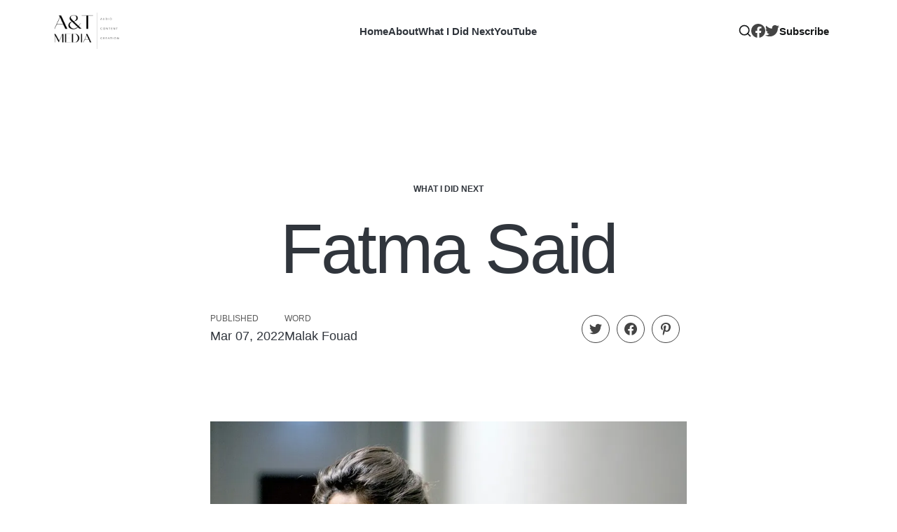

--- FILE ---
content_type: text/html; charset=utf-8
request_url: https://www.at-media-group.com/what-i-did-next/fatma-said/
body_size: 8699
content:
<!DOCTYPE html>
<html lang="en">

<head>
    <meta charset="utf-8">
    <meta name="viewport" content="width=device-width, initial-scale=1">
    <title>Fatma Said</title>
    <link rel="stylesheet" href="https://www.at-media-group.com/assets/built/screen.css?v=9fe412fe2f">
    <style>
        :root {
            --background-color: #ffffff;
        }
    </style>
    <script>
        /* The script for calculating the color contrast was taken from
        https://gomakethings.com/dynamically-changing-the-text-color-based-on-background-color-contrast-with-vanilla-js/ */
        var accentColor = getComputedStyle(document.documentElement).getPropertyValue('--background-color');
        accentColor = accentColor.trim().slice(1);
        var r = parseInt(accentColor.substr(0, 2), 16);
        var g = parseInt(accentColor.substr(2, 2), 16);
        var b = parseInt(accentColor.substr(4, 2), 16);
        var yiq = ((r * 299) + (g * 587) + (b * 114)) / 1000;
        var textColor = (yiq >= 128) ? 'dark' : 'light';

        document.documentElement.className = `has-${textColor}-text`;
    </script>

    <link rel="preconnect" href="https://fonts.googleapis.com">
    <link rel="preconnect" href="https://fonts.gstatic.com" crossorigin>
    <link href="https://fonts.googleapis.com/css2?family=Libre+Baskerville:ital,wght@0,400;0,700;1,400&display=swap" rel="stylesheet">

    <meta name="description" content="Since starting out at the iconic La Scala theatre in Milan, Fatma Said tours the world as a soprano bringing beloved roles to life in productions spanning the traditional languages of opera; Italian, German, French and Russian.">
    <link rel="canonical" href="https://www.at-media-group.com/what-i-did-next/fatma-said/">
    <meta name="referrer" content="no-referrer-when-downgrade">
    
    <meta property="og:site_name" content="A&amp;T Media">
    <meta property="og:type" content="article">
    <meta property="og:title" content="Fatma Said">
    <meta property="og:description" content="Since starting out at the iconic La Scala theatre in Milan, Fatma Said tours the world as a soprano bringing beloved roles to life in productions spanning the traditional languages of opera; Italian, German, French and Russian.">
    <meta property="og:url" content="https://www.at-media-group.com/what-i-did-next/fatma-said/">
    <meta property="og:image" content="https://www.at-media-group.com/content/images/2022/03/11FE18F9-4EA4-4814-B2D2-D627B83C279A.jpeg">
    <meta property="article:published_time" content="2022-03-07T11:00:00.000Z">
    <meta property="article:modified_time" content="2024-08-08T06:51:18.000Z">
    <meta property="article:tag" content="What I Did Next">
    <meta property="article:tag" content="Artists">
    
    <meta property="article:publisher" content="https://www.facebook.com/What-I-Did-Next-100675112285573">
    <meta name="twitter:card" content="summary_large_image">
    <meta name="twitter:title" content="Fatma Said">
    <meta name="twitter:description" content="Since starting out at the iconic La Scala theatre in Milan, Fatma Said tours the world as a soprano bringing beloved roles to life in productions spanning the traditional languages of opera; Italian, German, French and Russian.">
    <meta name="twitter:url" content="https://www.at-media-group.com/what-i-did-next/fatma-said/">
    <meta name="twitter:image" content="https://www.at-media-group.com/content/images/2022/03/11FE18F9-4EA4-4814-B2D2-D627B83C279A.jpeg">
    <meta name="twitter:label1" content="Written by">
    <meta name="twitter:data1" content="Malak Fouad">
    <meta name="twitter:label2" content="Filed under">
    <meta name="twitter:data2" content="What I Did Next, Artists">
    <meta name="twitter:site" content="@whatididnextpod">
    <meta property="og:image:width" content="1011">
    <meta property="og:image:height" content="722">
    
    <script type="application/ld+json">
{
    "@context": "https://schema.org",
    "@type": "Article",
    "publisher": {
        "@type": "Organization",
        "name": "A&amp;T Media",
        "url": "https://www.at-media-group.com/",
        "logo": {
            "@type": "ImageObject",
            "url": "https://www.at-media-group.com/content/images/2023/05/A-T-Media---Transparent-Trim-1.png"
        }
    },
    "author": {
        "@type": "Person",
        "name": "Malak Fouad",
        "image": {
            "@type": "ImageObject",
            "url": "https://www.at-media-group.com/content/images/2021/06/51A8DF67-8335-48A9-A962-27A2F82339A1.jpeg",
            "width": 640,
            "height": 640
        },
        "url": "https://www.at-media-group.com/author/malak-fouad/",
        "sameAs": []
    },
    "headline": "Fatma Said",
    "url": "https://www.at-media-group.com/what-i-did-next/fatma-said/",
    "datePublished": "2022-03-07T11:00:00.000Z",
    "dateModified": "2024-08-08T06:51:18.000Z",
    "image": {
        "@type": "ImageObject",
        "url": "https://www.at-media-group.com/content/images/2022/03/11FE18F9-4EA4-4814-B2D2-D627B83C279A.jpeg",
        "width": 1011,
        "height": 722
    },
    "keywords": "What I Did Next, Artists",
    "description": "Since starting out at the iconic La Scala theatre in Milan, Fatma Said tours the world as a soprano bringing beloved roles to life in productions spanning the traditional languages of opera; Italian, German, French and Russian.",
    "mainEntityOfPage": "https://www.at-media-group.com/what-i-did-next/fatma-said/"
}
    </script>

    <meta name="generator" content="Ghost 6.13">
    <link rel="alternate" type="application/rss+xml" title="A&amp;T Media" href="https://www.at-media-group.com/rss/">
    <script defer src="https://cdn.jsdelivr.net/ghost/portal@~2.56/umd/portal.min.js" data-i18n="true" data-ghost="https://www.at-media-group.com/" data-key="e522dfda88d1a8827bd73222cb" data-api="https://a-t-media.ghost.io/ghost/api/content/" data-locale="en" crossorigin="anonymous"></script><style id="gh-members-styles">.gh-post-upgrade-cta-content,
.gh-post-upgrade-cta {
    display: flex;
    flex-direction: column;
    align-items: center;
    font-family: -apple-system, BlinkMacSystemFont, 'Segoe UI', Roboto, Oxygen, Ubuntu, Cantarell, 'Open Sans', 'Helvetica Neue', sans-serif;
    text-align: center;
    width: 100%;
    color: #ffffff;
    font-size: 16px;
}

.gh-post-upgrade-cta-content {
    border-radius: 8px;
    padding: 40px 4vw;
}

.gh-post-upgrade-cta h2 {
    color: #ffffff;
    font-size: 28px;
    letter-spacing: -0.2px;
    margin: 0;
    padding: 0;
}

.gh-post-upgrade-cta p {
    margin: 20px 0 0;
    padding: 0;
}

.gh-post-upgrade-cta small {
    font-size: 16px;
    letter-spacing: -0.2px;
}

.gh-post-upgrade-cta a {
    color: #ffffff;
    cursor: pointer;
    font-weight: 500;
    box-shadow: none;
    text-decoration: underline;
}

.gh-post-upgrade-cta a:hover {
    color: #ffffff;
    opacity: 0.8;
    box-shadow: none;
    text-decoration: underline;
}

.gh-post-upgrade-cta a.gh-btn {
    display: block;
    background: #ffffff;
    text-decoration: none;
    margin: 28px 0 0;
    padding: 8px 18px;
    border-radius: 4px;
    font-size: 16px;
    font-weight: 600;
}

.gh-post-upgrade-cta a.gh-btn:hover {
    opacity: 0.92;
}</style><script async src="https://js.stripe.com/v3/"></script>
    <script defer src="https://cdn.jsdelivr.net/ghost/sodo-search@~1.8/umd/sodo-search.min.js" data-key="e522dfda88d1a8827bd73222cb" data-styles="https://cdn.jsdelivr.net/ghost/sodo-search@~1.8/umd/main.css" data-sodo-search="https://a-t-media.ghost.io/" data-locale="en" crossorigin="anonymous"></script>
    
    <link href="https://www.at-media-group.com/webmentions/receive/" rel="webmention">
    <script defer src="/public/cards.min.js?v=9fe412fe2f"></script>
    <link rel="stylesheet" type="text/css" href="/public/cards.min.css?v=9fe412fe2f">
    <script defer src="/public/comment-counts.min.js?v=9fe412fe2f" data-ghost-comments-counts-api="https://www.at-media-group.com/members/api/comments/counts/"></script>
    <script defer src="/public/member-attribution.min.js?v=9fe412fe2f"></script>
    <script defer src="/public/ghost-stats.min.js?v=9fe412fe2f" data-stringify-payload="false" data-datasource="analytics_events" data-storage="localStorage" data-host="https://www.at-media-group.com/.ghost/analytics/api/v1/page_hit"  tb_site_uuid="76c3534d-f5bc-4022-826e-e0a2930ce71a" tb_post_uuid="84bb2bc1-e20a-4655-8b63-2d5118205709" tb_post_type="post" tb_member_uuid="undefined" tb_member_status="undefined"></script><style>:root {--ghost-accent-color: #367754;}</style>
    <style>
  .c-post-card__visibility {
    display: none;
  }
</style>
<script>
  var search_api_key = '61b671b8e97c37ce1745a2aa63';
</script>
<script defer data-domain="at-media-group.com" src="https://plausible.io/js/plausible.js"></script>
<style>
@import url('https://fonts.googleapis.com/css2?family=Poppins:wght@200&display=swap');
    .c-content > p, .c-hero, .c-post-card__excerpt, .c-footer, div.c-content, div.c-content > ul { font-family: -apple-system, 'Poppins', sans-serif; }
     .c-logo__img { max-height: 52px; } 
    .c-footer { font-family: -apple-system, BlinkMacSystemFont, sans-serif; }
    .c-content > p { font-size: 1.1em; }
    .c-content > ul { font-size: 1em; }
  .gh-head-logo img {
    max-height: 52px;
  }
</style>
</head>

<body class="post-template tag-what-i-did-next tag-artists is-head-left-logo transparent-header">
<div class="site">
    <header id="gh-head" class="gh-head gh-outer">
        <div class="gh-head-inner container">
            <div class="gh-head-brand">
                <div class="gh-head-brand-wrapper">
                    <a class="gh-head-logo" href="https://www.at-media-group.com">
                            <img src="https://www.at-media-group.com/content/images/2023/05/A-T-Media---Transparent-Trim-1.png" alt="A&amp;T Media">
                    </a>
                </div>
                <button class="gh-search gh-icon-btn" aria-label="Search this site" data-ghost-search><svg xmlns="http://www.w3.org/2000/svg" viewBox="0 0 24 24" width="20" height="20" fill="none" stroke="currentColor" stroke-width="2" stroke-linecap="round" stroke-linejoin="round" class="feather feather-search"><circle cx="11" cy="11" r="8"/>
    <path d="m21 21-4.35-4.35"/>
</svg></button>
                <button class="gh-burger"></button>
            </div>

            <nav class="gh-head-menu">
                <ul class="nav">
    <li class="nav-home"><a href="https://www.at-media-group.com/">Home</a></li>
    <li class="nav-about"><a href="https://www.at-media-group.com/about/">About</a></li>
    <li class="nav-what-i-did-next nav-current-parent"><a href="https://www.at-media-group.com/what-i-did-next/">What I Did Next</a></li>
    <li class="nav-youtube"><a href="https://www.youtube.com/@What-I-Did-Next">YouTube</a></li>
</ul>

            </nav>

            <div class="gh-head-actions">
                <button class="gh-search gh-icon-btn" aria-label="Search this site" data-ghost-search><svg xmlns="http://www.w3.org/2000/svg" viewBox="0 0 24 24" width="20" height="20" fill="none" stroke="currentColor" stroke-width="2" stroke-linecap="round" stroke-linejoin="round" class="feather feather-search"><circle cx="11" cy="11" r="8"/>
    <path d="m21 21-4.35-4.35"/>
</svg></button>
                <div class="header-social">
                        <a class="header-social-item social-item-facebook"
                            href="https://www.facebook.com/What-I-Did-Next-100675112285573" target="_blank"
                            rel="noopener noreferrer" aria-label="Facebook">
                            <svg class="icon" viewBox="0 0 24 24" xmlns="http://www.w3.org/2000/svg"><path d="M23.9981 11.9991C23.9981 5.37216 18.626 0 11.9991 0C5.37216 0 0 5.37216 0 11.9991C0 17.9882 4.38789 22.9522 10.1242 23.8524V15.4676H7.07758V11.9991H10.1242V9.35553C10.1242 6.34826 11.9156 4.68714 14.6564 4.68714C15.9692 4.68714 17.3424 4.92149 17.3424 4.92149V7.87439H15.8294C14.3388 7.87439 13.8739 8.79933 13.8739 9.74824V11.9991H17.2018L16.6698 15.4676H13.8739V23.8524C19.6103 22.9522 23.9981 17.9882 23.9981 11.9991Z"/></svg>                        </a>

                        <a class="header-social-item social-item-twitter"
                            href="https://x.com/whatididnextpod" target="_blank"
                            rel="noopener noreferrer" aria-label="Twitter">
                            <svg class="icon" viewBox="0 0 24 24" xmlns="http://www.w3.org/2000/svg"><path d="M23.954 4.569c-.885.389-1.83.654-2.825.775 1.014-.611 1.794-1.574 2.163-2.723-.951.555-2.005.959-3.127 1.184-.896-.959-2.173-1.559-3.591-1.559-2.717 0-4.92 2.203-4.92 4.917 0 .39.045.765.127 1.124C7.691 8.094 4.066 6.13 1.64 3.161c-.427.722-.666 1.561-.666 2.475 0 1.71.87 3.213 2.188 4.096-.807-.026-1.566-.248-2.228-.616v.061c0 2.385 1.693 4.374 3.946 4.827-.413.111-.849.171-1.296.171-.314 0-.615-.03-.916-.086.631 1.953 2.445 3.377 4.604 3.417-1.68 1.319-3.809 2.105-6.102 2.105-.39 0-.779-.023-1.17-.067 2.189 1.394 4.768 2.209 7.557 2.209 9.054 0 13.999-7.496 13.999-13.986 0-.209 0-.42-.015-.63.961-.689 1.8-1.56 2.46-2.548l-.047-.02z"/></svg>                        </a>
                </div>
                <div class="gh-head-members">
                            <a class="gh-head-btn header-btn" href="#/portal/signup" data-portal="signup">Subscribe</a>
                </div>
            </div>
        </div>
    </header>

    <div class="site-content">
        
<main class="site-main">

        <article class="single ">

        <header class="single-header " style=";">
            <div class="single-header-top kg-canvas">
                    <div class="single-meta kg-width-wide">

                            <span class="single-meta-item single-meta-tag">
                                <a class="post-tag post-tag-what-i-did-next" href="/what-i-did-next/">What I Did Next</a>
                            </span>
                    </div>

                <h1 class="post-title kg-width-wide">Fatma Said</h1>

                    <div class="single-footer-top kg-width-">
                        <div class="single-meta-footer">
                            <div class="meta-item">
                                <div class="meta-label">Published</div>
                                <div class="meta-date">
                                    <time datetime="2022-03-07">
                                        Mar 07, 2022
                                    </time>
                                </div>
                            </div>
                            <div class="meta-item">
                                <div class="meta-label">Word</div>
                                <div class="meta-author">
                                    <span><a href="/author/malak-fouad/">Malak Fouad</a></span>
                                </div>
                            </div>
                        </div>
                        <div class="share">
    <a class="share-link share-link-twitter"
        href="https://twitter.com/intent/tweet?url=https://www.at-media-group.com/what-i-did-next/fatma-said/&text=Fatma%20Said"
        target="_blank" rel="noopener noreferrer">
        <svg class="icon" viewBox="0 0 24 24" xmlns="http://www.w3.org/2000/svg"><path d="M23.954 4.569c-.885.389-1.83.654-2.825.775 1.014-.611 1.794-1.574 2.163-2.723-.951.555-2.005.959-3.127 1.184-.896-.959-2.173-1.559-3.591-1.559-2.717 0-4.92 2.203-4.92 4.917 0 .39.045.765.127 1.124C7.691 8.094 4.066 6.13 1.64 3.161c-.427.722-.666 1.561-.666 2.475 0 1.71.87 3.213 2.188 4.096-.807-.026-1.566-.248-2.228-.616v.061c0 2.385 1.693 4.374 3.946 4.827-.413.111-.849.171-1.296.171-.314 0-.615-.03-.916-.086.631 1.953 2.445 3.377 4.604 3.417-1.68 1.319-3.809 2.105-6.102 2.105-.39 0-.779-.023-1.17-.067 2.189 1.394 4.768 2.209 7.557 2.209 9.054 0 13.999-7.496 13.999-13.986 0-.209 0-.42-.015-.63.961-.689 1.8-1.56 2.46-2.548l-.047-.02z"/></svg>    </a>
    <a class="share-link share-link-facebook"
        href="https://www.facebook.com/sharer.php?u=https://www.at-media-group.com/what-i-did-next/fatma-said/"
        target="_blank" rel="noopener noreferrer">
        <svg class="icon" viewBox="0 0 24 24" xmlns="http://www.w3.org/2000/svg"><path d="M23.9981 11.9991C23.9981 5.37216 18.626 0 11.9991 0C5.37216 0 0 5.37216 0 11.9991C0 17.9882 4.38789 22.9522 10.1242 23.8524V15.4676H7.07758V11.9991H10.1242V9.35553C10.1242 6.34826 11.9156 4.68714 14.6564 4.68714C15.9692 4.68714 17.3424 4.92149 17.3424 4.92149V7.87439H15.8294C14.3388 7.87439 13.8739 8.79933 13.8739 9.74824V11.9991H17.2018L16.6698 15.4676H13.8739V23.8524C19.6103 22.9522 23.9981 17.9882 23.9981 11.9991Z"/></svg>    </a>
    <a class="share-link"
        href="https://pinterest.com/pin/create/button/?url=https://www.at-media-group.com/what-i-did-next/fatma-said/&amp;media=&amp;description=Fatma%20Said"
        target="_blank" rel="noopener noreferrer"
        data-pin-do="none">
        <svg class="icon" xmlns="http://www.w3.org/2000/svg" viewBox="0 0 24 24"><path fill-rule="evenodd" d="M10.455 16.402c.76.025 1.446 1.03 3.456 1.03 3.774.024 6.372-2.868 7.18-6.666C23.91-2.395 4.72-3.45 2.76 7.383c-.465 2.55.294 5.49 2.28 6.446 1.519.735 1.617-1.372 1.151-2.28-2.058-4.019.417-7.646 3.652-8.675 3.04-.98 5.196-.172 6.838 1.52 2.108 2.18 1.152 8.112-1.348 9.999-.882.662-2.5.808-3.333.024-1.716-1.593.931-4.975.539-7.45-.392-2.451-4.264-2.083-4.46 1.52-.098 1.837.44 2.377.024 4.215-.662 2.94-2.671 8.945-1.25 11.298 2.083-.98 3.113-6.862 3.603-7.598Z" clip-rule="evenodd"/></svg>
    </a>
</div>                    </div>
            </div>

            <div class="single-header-bottom kg-canvas">
                        <figure class="single-media kg-width-narrow">
                            <img 
                                srcset="/content/images/size/w960/format/webp/2022/03/11FE18F9-4EA4-4814-B2D2-D627B83C279A.jpeg 750w,
                                        /content/images/size/w1140/format/webp/2022/03/11FE18F9-4EA4-4814-B2D2-D627B83C279A.jpeg 1140w,
                                        /content/images/size/w1920/format/webp/2022/03/11FE18F9-4EA4-4814-B2D2-D627B83C279A.jpeg 1920w"
                                sizes="640px"
                                src="/content/images/size/w1920/2022/03/11FE18F9-4EA4-4814-B2D2-D627B83C279A.jpeg" 
                                alt="Fatma Said">
                        </figure>
            </div>
        </header>


            <div class="single-excerpt-wrapper kg-canvas">
                <div class="single-excerpt">
                    Since starting out at the iconic La Scala theatre in Milan, Fatma Said tours the world as a soprano bringing beloved roles to life in productions spanning the traditional languages of opera; Italian, German, French and Russian.
                </div>
            </div>
        
    <div class="single-content gh-content kg-canvas">
        
<!--kg-card-begin: html-->
<iframe frameborder="0" height="200" scrolling="no" src="https://playlist.megaphone.fm?e=AMA6769874032" width="100%"></iframe>
<!--kg-card-end: html-->
<div class="kg-card kg-callout-card kg-callout-card-grey"><div class="kg-callout-emoji">💡</div><div class="kg-callout-text">his episode is brought to you by:<a href="https://marakez.net/?utm_source=at-media&utm_medium=website&utm_campaign=widn-s3">Marakez</a>, Spaces for Life<a href="https://efghermes.com/?utm_source=at-media&utm_medium=website&utm_campaign=widn-podcast-s3">EFG Hermes Holding</a>, a universal bank in Egypt with the leading investment bank franchise in frontier emerging markets (FEM)</div></div><p>We’re starting season 3 with the Soprano sensation Fatma Said. Fatma is a soprano taking the world of opera by storm. Since starting out at the iconic La Scala theatre in Milan, she tours the world as a soprano bringing beloved roles to life in productions spanning the traditional languages of opera; Italian, German, French and Russian.</p><p>In October 2020 Fatma released her debut album with Warner Classics called <a href="https://www.warnerclassics.com/release/el-nour/?utm_source=at-media&utm_medium=website&utm_campaign=widn-s3-fatma-said">El Nour</a>, where she crosses cultures from Spain, Egypt and France and encompasses classic opera with folks songs as well.</p><p>Listen to Fatma share the moments that changed her life around and about her exciting life on the stage. Her passion is heart-warming and contagious!</p><p>You can find her album, El Nour on various streaming platforms <a href="https://w.lnk.to/elnour?ref=at-media-group.com" rel="noopener noreferrer">here</a>.</p>
    </div>

                <div class="single-content gh-content kg-canvas">
                    <div class="single-cta-base">
                        <div class="single-cta-title">
                                Sign up for more
                        </div>
                        <p class="single-cta-desc">
                                Like these stories? You will (probably) love our weekly newsletter.
                        </p>

                            <form class="form-wrapper cover-form inline-form" data-members-form>
        <input class="auth-email" type="email" data-members-email placeholder="Your email..." required="true" autocomplete="false">
        

        <button class="button button-primary form-button" type="submit" aria-label="Submit">
            <span class="default">Subscribe</span>
            <span class="loader"><svg class="icon" xmlns="http://www.w3.org/2000/svg" viewBox="0 0 40 40">
    <path opacity="0.3" fill="currentColor" d="M20.201,5.169c-8.254,0-14.946,6.692-14.946,14.946c0,8.255,6.692,14.946,14.946,14.946 s14.946-6.691,14.946-14.946C35.146,11.861,28.455,5.169,20.201,5.169z M20.201,31.749c-6.425,0-11.634-5.208-11.634-11.634 c0-6.425,5.209-11.634,11.634-11.634c6.425,0,11.633,5.209,11.633,11.634C31.834,26.541,26.626,31.749,20.201,31.749z" />
    <path fill="currentColor" d="M26.013,10.047l1.654-2.866c-2.198-1.272-4.743-2.012-7.466-2.012h0v3.312h0 C22.32,8.481,24.301,9.057,26.013,10.047z">
        <animateTransform attributeType="xml" attributeName="transform" type="rotate" from="0 20 20" to="360 20 20" dur="0.5s" repeatCount="indefinite" />
    </path>
</svg></span>
            <span class="success">Email sent</span>
        </button>
    </form>
                    </div>
                </div>
</article>
                <section class="gh-comments kg-canvas">
        <header class="gh-comments-header">
            <h2 class="gh-comments-title related-title feed-header-title">Member discussion</h3>
            <script
    data-ghost-comment-count="6225d9a0cc210e004d65a9c5"
    data-ghost-comment-count-empty=""
    data-ghost-comment-count-singular="comment"
    data-ghost-comment-count-plural="comments"
    data-ghost-comment-count-tag="span"
    data-ghost-comment-count-class-name="gh-comments-count"
    data-ghost-comment-count-autowrap="true"
>
</script>
        </header>
        
        <script defer src="https://cdn.jsdelivr.net/ghost/comments-ui@~1.3/umd/comments-ui.min.js" data-locale="en" data-ghost-comments="https://www.at-media-group.com/" data-api="https://a-t-media.ghost.io/ghost/api/content/" data-admin="https://a-t-media.ghost.io/ghost/" data-key="e522dfda88d1a8827bd73222cb" data-title="" data-count="false" data-post-id="6225d9a0cc210e004d65a9c5" data-color-scheme="auto" data-avatar-saturation="60" data-accent-color="#367754" data-comments-enabled="all" data-publication="A&T Media" crossorigin="anonymous"></script>
    
    </section>
        
                <section class="related-wrapper kg-canvas">
            <header class="feed-header">
    <div class="feed-header-wrapper">
        <h2 class="feed-header-title">You might also like</h2>
        <div class="line-horizontal"></div>
    </div>
</header>            <div class="kg-grid kg-grid-3col multi-row-grid">
                    <article class="feed post tag-what-i-did-next tag-business tag-egypt tag-turkey tag-pakistan tag-finance" data-month="January 2026">
    <a class="feed-link" href="/what-i-did-next/maria-shollenbarger-on-why-destinations-trend-and-the-future-of-travel/" aria-label="Maria Shollenbarger on why destinations trend, and the future of travel">
            <figure class="feed-image">
                <img
                    srcset="/content/images/size/w400/format/webp/2026/01/Youtube-Landscape--7-.png 400w,
                            /content/images/size/w750/format/webp/2026/01/Youtube-Landscape--7-.png 750w,"
                    sizes="320px"
                    src="/content/images/size/w750/2026/01/Youtube-Landscape--7-.png"
                    alt="Maria Shollenbarger on why destinations trend, and the future of travel"
                    loading="lazy"
                    class="u-object-fit"
                >
            </figure>
        <div class="feed-wrapper">
            <div class="feed-eye-brown">
                <div class="feed-visibility feed-visibility-public">
                    <svg viewBox="0 0 20 20" class="icon">
    <path d="M12.4 12.77l-1.81 4.99a.63.63 0 0 1-1.18 0l-1.8-4.99a.63.63 0 0 0-.38-.37l-4.99-1.81a.62.62 0 0 1 0-1.18l4.99-1.8a.63.63 0 0 0 .37-.38l1.81-4.99a.63.63 0 0 1 1.18 0l1.8 4.99a.63.63 0 0 0 .38.37l4.99 1.81a.63.63 0 0 1 0 1.18l-4.99 1.8a.63.63 0 0 0-.37.38z">
    </path>
</svg>                </div>
                    <p class="feed-tag">What I Did Next</p>
            </div>
            <h2 class="feed-title">Maria Shollenbarger on why destinations trend, and the future of travel</h2>
                <div class="feed-excerpt truncate-text line-3">SPONSORED by EFG HERMES ONE















This episode is brought to you by EFG Hermes One, your one app for investing</div>
        </div>
    </a>
</article>                    <article class="feed post tag-what-i-did-next tag-business tag-egypt tag-turkey tag-pakistan tag-finance" data-month="January 2026">
    <a class="feed-link" href="/what-i-did-next/my-conversation-with-maria-shollenbarger/" aria-label="My conversation with Maria Shollenbarger">
            <figure class="feed-image">
                <img
                    srcset="/content/images/size/w400/format/webp/2026/01/823558924-widn-landscape-4.png 400w,
                            /content/images/size/w750/format/webp/2026/01/823558924-widn-landscape-4.png 750w,"
                    sizes="320px"
                    src="/content/images/size/w750/2026/01/823558924-widn-landscape-4.png"
                    alt="My conversation with Maria Shollenbarger"
                    loading="lazy"
                    class="u-object-fit"
                >
            </figure>
        <div class="feed-wrapper">
            <div class="feed-eye-brown">
                <div class="feed-visibility feed-visibility-public">
                    <svg viewBox="0 0 20 20" class="icon">
    <path d="M12.4 12.77l-1.81 4.99a.63.63 0 0 1-1.18 0l-1.8-4.99a.63.63 0 0 0-.38-.37l-4.99-1.81a.62.62 0 0 1 0-1.18l4.99-1.8a.63.63 0 0 0 .37-.38l1.81-4.99a.63.63 0 0 1 1.18 0l1.8 4.99a.63.63 0 0 0 .38.37l4.99 1.81a.63.63 0 0 1 0 1.18l-4.99 1.8a.63.63 0 0 0-.37.38z">
    </path>
</svg>                </div>
                    <p class="feed-tag">What I Did Next</p>
            </div>
            <h2 class="feed-title">My conversation with Maria Shollenbarger</h2>
                <div class="feed-excerpt truncate-text line-3">SPONSORED by EFG HERMES ONE















This episode is brought to you by EFG Hermes One, your one app for investing</div>
        </div>
    </a>
</article>                    <article class="feed post tag-what-i-did-next tag-efg-holding tag-egypt tag-finance" data-month="December 2025">
    <a class="feed-link" href="/what-i-did-next/mohamed-abdel-khabir-efg-holding/" aria-label="My conversation with EFG Holding’s Mohamed Abdel Khabir">
            <figure class="feed-image">
                <img
                    srcset="/content/images/size/w400/format/webp/2025/12/818044032-22.png 400w,
                            /content/images/size/w750/format/webp/2025/12/818044032-22.png 750w,"
                    sizes="320px"
                    src="/content/images/size/w750/2025/12/818044032-22.png"
                    alt="My conversation with EFG Holding’s Mohamed Abdel Khabir"
                    loading="lazy"
                    class="u-object-fit"
                >
            </figure>
        <div class="feed-wrapper">
            <div class="feed-eye-brown">
                <div class="feed-visibility feed-visibility-public">
                    <svg viewBox="0 0 20 20" class="icon">
    <path d="M12.4 12.77l-1.81 4.99a.63.63 0 0 1-1.18 0l-1.8-4.99a.63.63 0 0 0-.38-.37l-4.99-1.81a.62.62 0 0 1 0-1.18l4.99-1.8a.63.63 0 0 0 .37-.38l1.81-4.99a.63.63 0 0 1 1.18 0l1.8 4.99a.63.63 0 0 0 .38.37l4.99 1.81a.63.63 0 0 1 0 1.18l-4.99 1.8a.63.63 0 0 0-.37.38z">
    </path>
</svg>                </div>
                    <p class="feed-tag">What I Did Next</p>
            </div>
            <h2 class="feed-title">My conversation with EFG Holding’s Mohamed Abdel Khabir</h2>
                <div class="feed-excerpt truncate-text line-3">We’re closing out the year with a special episode with EFG Holding, and I’m joined today by the</div>
        </div>
    </a>
</article>                    <article class="feed post tag-what-i-did-next tag-business tag-egypt tag-turkey tag-pakistan tag-finance no-image" data-month="December 2025">
    <a class="feed-link" href="/what-i-did-next/bonus-mounir-nakhla-on-mnt-halans-high-rpm-expansion-into-turkey-the-uae-pakistan/" aria-label="Bonus: Mounir Nakhla on MNT Halan’s high-RPM expansion into Turkey, the UAE &amp; Pakistan">
            <figure class="feed-image">
                <div class="u-placeholder square"></div>
            </figure>
        <div class="feed-wrapper">
            <div class="feed-eye-brown">
                <div class="feed-visibility feed-visibility-public">
                    <svg viewBox="0 0 20 20" class="icon">
    <path d="M12.4 12.77l-1.81 4.99a.63.63 0 0 1-1.18 0l-1.8-4.99a.63.63 0 0 0-.38-.37l-4.99-1.81a.62.62 0 0 1 0-1.18l4.99-1.8a.63.63 0 0 0 .37-.38l1.81-4.99a.63.63 0 0 1 1.18 0l1.8 4.99a.63.63 0 0 0 .38.37l4.99 1.81a.63.63 0 0 1 0 1.18l-4.99 1.8a.63.63 0 0 0-.37.38z">
    </path>
</svg>                </div>
                    <p class="feed-tag">What I Did Next</p>
            </div>
            <h2 class="feed-title">Bonus: Mounir Nakhla on MNT Halan’s high-RPM expansion into Turkey, the UAE &amp; Pakistan</h2>
                <div class="feed-excerpt truncate-text line-3">Last week, Mounir Nakhla told me about his entrepreneurial journey with MNT Halan, and how the company has risen to</div>
        </div>
    </a>
</article>                    <article class="feed post tag-what-i-did-next tag-business tag-egypt tag-turkey tag-pakistan tag-finance" data-month="December 2025">
    <a class="feed-link" href="/what-i-did-next/mounir-nakhla/" aria-label="My conversation with Mounir Nakhla">
            <figure class="feed-image">
                <img
                    srcset="/content/images/size/w400/format/webp/2025/12/812659766-6_9.png 400w,
                            /content/images/size/w750/format/webp/2025/12/812659766-6_9.png 750w,"
                    sizes="320px"
                    src="/content/images/size/w750/2025/12/812659766-6_9.png"
                    alt="My conversation with Mounir Nakhla"
                    loading="lazy"
                    class="u-object-fit"
                >
            </figure>
        <div class="feed-wrapper">
            <div class="feed-eye-brown">
                <div class="feed-visibility feed-visibility-public">
                    <svg viewBox="0 0 20 20" class="icon">
    <path d="M12.4 12.77l-1.81 4.99a.63.63 0 0 1-1.18 0l-1.8-4.99a.63.63 0 0 0-.38-.37l-4.99-1.81a.62.62 0 0 1 0-1.18l4.99-1.8a.63.63 0 0 0 .37-.38l1.81-4.99a.63.63 0 0 1 1.18 0l1.8 4.99a.63.63 0 0 0 .38.37l4.99 1.81a.63.63 0 0 1 0 1.18l-4.99 1.8a.63.63 0 0 0-.37.38z">
    </path>
</svg>                </div>
                    <p class="feed-tag">What I Did Next</p>
            </div>
            <h2 class="feed-title">My conversation with Mounir Nakhla</h2>
                <div class="feed-excerpt truncate-text line-3">I&#39;m joined today by entrepreneur Mounir Nakhla. Mounir is the co-founder &amp; CEO of MNT-Halan, Egypt&#39;s</div>
        </div>
    </a>
</article>                    <article class="feed post tag-what-i-did-next tag-hash-encore tag-entrepreneurs tag-advertising" data-month="December 2025">
    <a class="feed-link" href="/what-i-did-next/encore-with-d/" aria-label="Encore, with Dr. Nadine Hachach-Haram">
            <figure class="feed-image">
                <img
                    srcset="/content/images/size/w400/format/webp/2025/11/54.png 400w,
                            /content/images/size/w750/format/webp/2025/11/54.png 750w,"
                    sizes="320px"
                    src="/content/images/size/w750/2025/11/54.png"
                    alt="Encore, with Dr. Nadine Hachach-Haram"
                    loading="lazy"
                    class="u-object-fit"
                >
            </figure>
        <div class="feed-wrapper">
            <div class="feed-eye-brown">
                <div class="feed-visibility feed-visibility-public">
                    <svg viewBox="0 0 20 20" class="icon">
    <path d="M12.4 12.77l-1.81 4.99a.63.63 0 0 1-1.18 0l-1.8-4.99a.63.63 0 0 0-.38-.37l-4.99-1.81a.62.62 0 0 1 0-1.18l4.99-1.8a.63.63 0 0 0 .37-.38l1.81-4.99a.63.63 0 0 1 1.18 0l1.8 4.99a.63.63 0 0 0 .38.37l4.99 1.81a.63.63 0 0 1 0 1.18l-4.99 1.8a.63.63 0 0 0-.37.38z">
    </path>
</svg>                </div>
                    <p class="feed-tag">What I Did Next</p>
            </div>
            <h2 class="feed-title">Encore, with Dr. Nadine Hachach-Haram</h2>
                <div class="feed-excerpt truncate-text line-3">I&#39;m re-connecting today with Dr. Nadine Hachach-Haram. Dr. Nadine is the founder &amp; CEO of Proximie, and a</div>
        </div>
    </a>
</article>            </div>
        </section>


</main>
    </div>
    <footer class="site-footer">
    <div class="container">
        <div class="footer-top">
            <div class="logo">
                    <img class="logo-image" src="https://www.at-media-group.com/content/images/2023/05/A-T-Media---Transparent-Trim-1.png" alt="A&amp;T Media">
            </div>
        </div>
        <div class="footer-inner-main">
            <div class="footer-left">
                <ul class="nav">
    <li class="nav-contact"><a href="mailto:info@at-media-group.com">Contact</a></li>
    <li class="nav-news"><a href="https://www.at-media-group.com/news/">News</a></li>
</ul>

                <div class="nav social">
<li>
                            <a class="social-item social-item-facebook"
                                href="https://instagram.com/what.i.did.next" target="_blank"
                                rel="noopener noreferrer" aria-label="Instagram">
                                Instagram
                            </a>
                        </li>
<li>
                            <a class="social-item social-item-facebook"
                                href="https://tiktok.com/what.i.did.next.podcast" target="_blank"
                                rel="noopener noreferrer" aria-label="TikTok">
                                TikTok
                            </a>
                        </li>
                        <li>
                            <a class="social-item social-item-facebook"
                                href="https://www.facebook.com/What-I-Did-Next-100675112285573" target="_blank"
                                rel="noopener noreferrer" aria-label="Facebook">
                                Facebook
                            </a>
                        </li>
                        <li>
                            <a class="social-item social-item-twitter"
                                href="https://x.com/whatididnextpod" target="_blank"
                                rel="noopener noreferrer" aria-label="Twitter">
                                Twitter
                            </a>
                        </li>
                </div>
            </div>
            <nav class="footer-right">
                <div class="footer-desc">
                    A&amp;T Media generates English-language podcasts that are geared towards the Middle East. Join Malak Fouad on What I Did Next, as she connects the dots across the Middle East through storytelling.
                </div>
            </nav>
        </div>
        <div class="footer-copyright">
            A&amp;T Media © 2026. 
            <!--span class="footer-signature">
                Published with
                <a class="menu-item badge" href="https://ghost.org/" target="_blank" rel="noopener noreferrer"> Ghost</a>
                & <a class="menu-item badge" href="https://themex.studio/vancouver/" target="_blank" rel="noopener noreferrer">Vancouver</a>
            </span-->
        </div>
    </div>
</footer></div>

    <div class="pswp" tabindex="-1" role="dialog" aria-hidden="true">
    <div class="pswp__bg"></div>

    <div class="pswp__scroll-wrap">
        <div class="pswp__container">
            <div class="pswp__item"></div>
            <div class="pswp__item"></div>
            <div class="pswp__item"></div>
        </div>

        <div class="pswp__ui pswp__ui--hidden">
            <div class="pswp__top-bar">
                <div class="pswp__counter"></div>

                <button class="pswp__button pswp__button--close" title="Close (Esc)"></button>
                <button class="pswp__button pswp__button--share" title="Share"></button>
                <button class="pswp__button pswp__button--fs" title="Toggle fullscreen"></button>
                <button class="pswp__button pswp__button--zoom" title="Zoom in/out"></button>

                <div class="pswp__preloader">
                    <div class="pswp__preloader__icn">
                        <div class="pswp__preloader__cut">
                            <div class="pswp__preloader__donut"></div>
                        </div>
                    </div>
                </div>
            </div>

            <div class="pswp__share-modal pswp__share-modal--hidden pswp__single-tap">
                <div class="pswp__share-tooltip"></div>
            </div>

            <button class="pswp__button pswp__button--arrow--left" title="Previous (arrow left)"></button>
            <button class="pswp__button pswp__button--arrow--right" title="Next (arrow right)"></button>

            <div class="pswp__caption">
                <div class="pswp__caption__center"></div>
            </div>
        </div>
    </div>
</div>
<script src="https://www.at-media-group.com/assets/built/main.min.js?v=9fe412fe2f"></script>
<script src="https://www.at-media-group.com/assets/js/prism.js?v=9fe412fe2f"></script>

<script src="https://cdnjs.cloudflare.com/ajax/libs/tocbot/4.10.0/tocbot.min.js"></script>
<script>
    tocbot.init({
        tocSelector: '.toc',
        contentSelector: '.single-content',
        headingSelector: 'h2, h3',
        hasInnerContainers: true,
    });
</script>



</body>
</html>